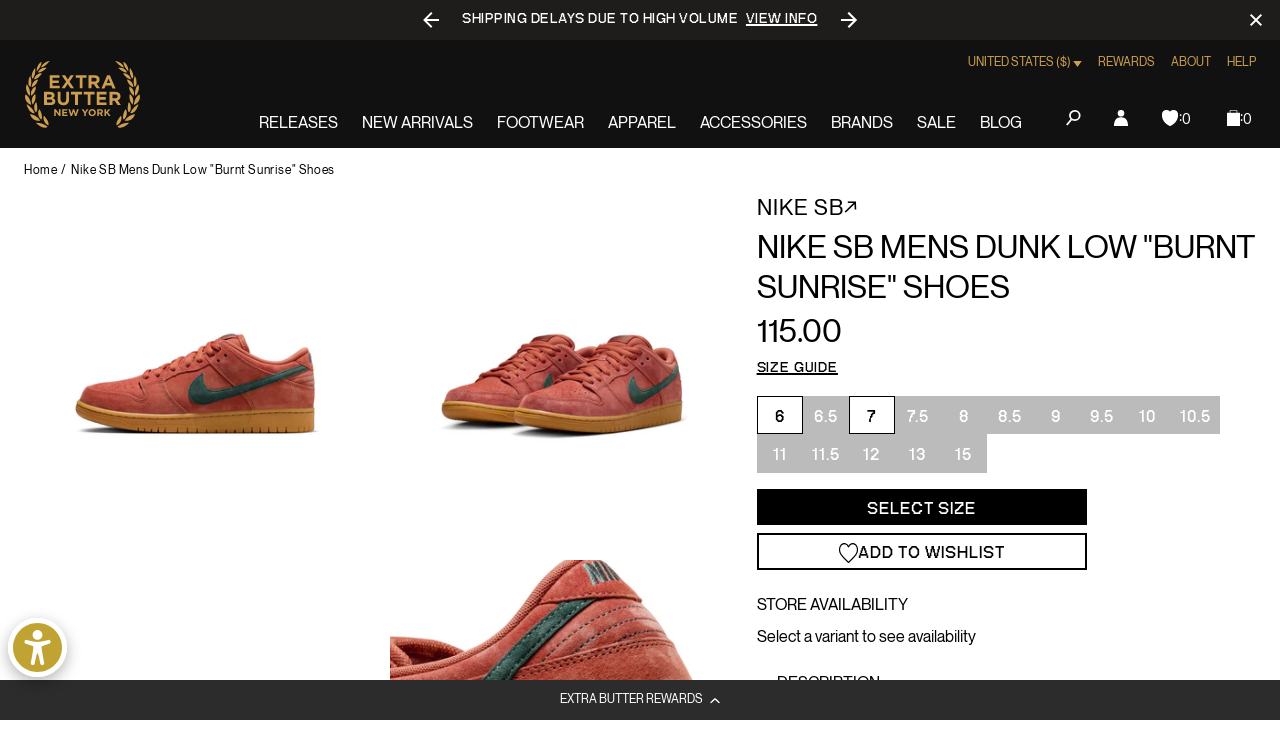

--- FILE ---
content_type: text/javascript; charset=utf-8
request_url: https://extrabutterny.com/products/nike-sb-mens-dunk-low-burnt-sunrise-shoes-hf3704-800.js
body_size: 1167
content:
{"id":7678344593591,"title":"Nike SB Mens Dunk Low \"Burnt Sunrise\" Shoes","handle":"nike-sb-mens-dunk-low-burnt-sunrise-shoes-hf3704-800","description":"\u003cul\u003e\n\u003cli\u003eBurnt Sunrise\/Vintage Green Sneakers\u003c\/li\u003e\n\u003cli\u003eUpper softens and gains vintage character with wear.\u003cbr\u003e\n\u003c\/li\u003e\n\u003cli\u003eFoam midsole offers lightweight, responsive cushioning.\u003cbr\u003e\n\u003c\/li\u003e\n\u003cli\u003eRubber outsole with classic pivot circle adds durable traction and heritage style.\u003c\/li\u003e\n\u003cli\u003eSKU: HF3704-800\u003c\/li\u003e\n\u003c\/ul\u003e\n\u003cp\u003e\u003cmeta charset=\"utf-8\"\u003e\u003cspan\u003eAn '80s b-ball icon returns with classic details and throwback hoops flair. Channeling vintage style back onto the streets, its padded low-cut collar lets you comfortably take your game anywhere.\u003c\/span\u003e\u003c\/p\u003e","published_at":"2024-07-19T12:20:48-04:00","created_at":"2024-05-13T17:18:58-04:00","vendor":"Nike SB","type":"Lifestyle Shoes","tags":["100-150","bfcm25","Department_Footwear","Final Sale","footwear","heat30sale","lifestyle","nike-sb","S-S-Update4-30","sale428KL","seg-b","size-6","size-7"],"price":11500,"price_min":11500,"price_max":11500,"available":true,"price_varies":false,"compare_at_price":null,"compare_at_price_min":0,"compare_at_price_max":0,"compare_at_price_varies":false,"variants":[{"id":43309211189431,"title":"6","option1":"6","option2":null,"option3":null,"sku":"HF3704-800-6","requires_shipping":true,"taxable":true,"featured_image":null,"available":true,"name":"Nike SB Mens Dunk Low \"Burnt Sunrise\" Shoes - 6","public_title":"6","options":["6"],"price":11500,"weight":1361,"compare_at_price":null,"inventory_management":"shopify","barcode":"197597473741","quantity_rule":{"min":1,"max":null,"increment":1},"quantity_price_breaks":[],"requires_selling_plan":false,"selling_plan_allocations":[]},{"id":43309211222199,"title":"6.5","option1":"6.5","option2":null,"option3":null,"sku":"HF3704-800-6.5","requires_shipping":true,"taxable":true,"featured_image":null,"available":false,"name":"Nike SB Mens Dunk Low \"Burnt Sunrise\" Shoes - 6.5","public_title":"6.5","options":["6.5"],"price":11500,"weight":1361,"compare_at_price":null,"inventory_management":"shopify","barcode":"197597496160","quantity_rule":{"min":1,"max":null,"increment":1},"quantity_price_breaks":[],"requires_selling_plan":false,"selling_plan_allocations":[]},{"id":42803825279159,"title":"7","option1":"7","option2":null,"option3":null,"sku":"HF3704-800-7","requires_shipping":true,"taxable":true,"featured_image":null,"available":true,"name":"Nike SB Mens Dunk Low \"Burnt Sunrise\" Shoes - 7","public_title":"7","options":["7"],"price":11500,"weight":1361,"compare_at_price":null,"inventory_management":"shopify","barcode":"197597484389","quantity_rule":{"min":1,"max":null,"increment":1},"quantity_price_breaks":[],"requires_selling_plan":false,"selling_plan_allocations":[]},{"id":42803825311927,"title":"7.5","option1":"7.5","option2":null,"option3":null,"sku":"HF3704-800-7.5","requires_shipping":true,"taxable":true,"featured_image":null,"available":false,"name":"Nike SB Mens Dunk Low \"Burnt Sunrise\" Shoes - 7.5","public_title":"7.5","options":["7.5"],"price":11500,"weight":1361,"compare_at_price":null,"inventory_management":"shopify","barcode":"197597494562","quantity_rule":{"min":1,"max":null,"increment":1},"quantity_price_breaks":[],"requires_selling_plan":false,"selling_plan_allocations":[]},{"id":42803825344695,"title":"8","option1":"8","option2":null,"option3":null,"sku":"HF3704-800-8","requires_shipping":true,"taxable":true,"featured_image":null,"available":false,"name":"Nike SB Mens Dunk Low \"Burnt Sunrise\" Shoes - 8","public_title":"8","options":["8"],"price":11500,"weight":1361,"compare_at_price":null,"inventory_management":"shopify","barcode":"197597488479","quantity_rule":{"min":1,"max":null,"increment":1},"quantity_price_breaks":[],"requires_selling_plan":false,"selling_plan_allocations":[]},{"id":42803825377463,"title":"8.5","option1":"8.5","option2":null,"option3":null,"sku":"HF3704-800-8.5","requires_shipping":true,"taxable":true,"featured_image":null,"available":false,"name":"Nike SB Mens Dunk Low \"Burnt Sunrise\" Shoes - 8.5","public_title":"8.5","options":["8.5"],"price":11500,"weight":1361,"compare_at_price":null,"inventory_management":"shopify","barcode":"197597491851","quantity_rule":{"min":1,"max":null,"increment":1},"quantity_price_breaks":[],"requires_selling_plan":false,"selling_plan_allocations":[]},{"id":42803825410231,"title":"9","option1":"9","option2":null,"option3":null,"sku":"HF3704-800-9","requires_shipping":true,"taxable":true,"featured_image":null,"available":false,"name":"Nike SB Mens Dunk Low \"Burnt Sunrise\" Shoes - 9","public_title":"9","options":["9"],"price":11500,"weight":1361,"compare_at_price":null,"inventory_management":"shopify","barcode":"197597479620","quantity_rule":{"min":1,"max":null,"increment":1},"quantity_price_breaks":[],"requires_selling_plan":false,"selling_plan_allocations":[]},{"id":42803825442999,"title":"9.5","option1":"9.5","option2":null,"option3":null,"sku":"HF3704-800-9.5","requires_shipping":true,"taxable":true,"featured_image":null,"available":false,"name":"Nike SB Mens Dunk Low \"Burnt Sunrise\" Shoes - 9.5","public_title":"9.5","options":["9.5"],"price":11500,"weight":1361,"compare_at_price":null,"inventory_management":"shopify","barcode":"197597488493","quantity_rule":{"min":1,"max":null,"increment":1},"quantity_price_breaks":[],"requires_selling_plan":false,"selling_plan_allocations":[]},{"id":42803825475767,"title":"10","option1":"10","option2":null,"option3":null,"sku":"HF3704-800-10","requires_shipping":true,"taxable":true,"featured_image":null,"available":false,"name":"Nike SB Mens Dunk Low \"Burnt Sunrise\" Shoes - 10","public_title":"10","options":["10"],"price":11500,"weight":1361,"compare_at_price":null,"inventory_management":"shopify","barcode":"197597481463","quantity_rule":{"min":1,"max":null,"increment":1},"quantity_price_breaks":[],"requires_selling_plan":false,"selling_plan_allocations":[]},{"id":42803825508535,"title":"10.5","option1":"10.5","option2":null,"option3":null,"sku":"HF3704-800-10.5","requires_shipping":true,"taxable":true,"featured_image":null,"available":false,"name":"Nike SB Mens Dunk Low \"Burnt Sunrise\" Shoes - 10.5","public_title":"10.5","options":["10.5"],"price":11500,"weight":1361,"compare_at_price":null,"inventory_management":"shopify","barcode":"197597494609","quantity_rule":{"min":1,"max":null,"increment":1},"quantity_price_breaks":[],"requires_selling_plan":false,"selling_plan_allocations":[]},{"id":42803825541303,"title":"11","option1":"11","option2":null,"option3":null,"sku":"HF3704-800-11","requires_shipping":true,"taxable":true,"featured_image":null,"available":false,"name":"Nike SB Mens Dunk Low \"Burnt Sunrise\" Shoes - 11","public_title":"11","options":["11"],"price":11500,"weight":1361,"compare_at_price":null,"inventory_management":"shopify","barcode":"197597491424","quantity_rule":{"min":1,"max":null,"increment":1},"quantity_price_breaks":[],"requires_selling_plan":false,"selling_plan_allocations":[]},{"id":42803825574071,"title":"11.5","option1":"11.5","option2":null,"option3":null,"sku":"HF3704-800-11.5","requires_shipping":true,"taxable":true,"featured_image":null,"available":false,"name":"Nike SB Mens Dunk Low \"Burnt Sunrise\" Shoes - 11.5","public_title":"11.5","options":["11.5"],"price":11500,"weight":1361,"compare_at_price":null,"inventory_management":"shopify","barcode":"197597493343","quantity_rule":{"min":1,"max":null,"increment":1},"quantity_price_breaks":[],"requires_selling_plan":false,"selling_plan_allocations":[]},{"id":42803825606839,"title":"12","option1":"12","option2":null,"option3":null,"sku":"HF3704-800-12","requires_shipping":true,"taxable":true,"featured_image":null,"available":false,"name":"Nike SB Mens Dunk Low \"Burnt Sunrise\" Shoes - 12","public_title":"12","options":["12"],"price":11500,"weight":1361,"compare_at_price":null,"inventory_management":"shopify","barcode":"197597499925","quantity_rule":{"min":1,"max":null,"increment":1},"quantity_price_breaks":[],"requires_selling_plan":false,"selling_plan_allocations":[]},{"id":42803825639607,"title":"13","option1":"13","option2":null,"option3":null,"sku":"HF3704-800-13","requires_shipping":true,"taxable":true,"featured_image":null,"available":false,"name":"Nike SB Mens Dunk Low \"Burnt Sunrise\" Shoes - 13","public_title":"13","options":["13"],"price":11500,"weight":1361,"compare_at_price":null,"inventory_management":"shopify","barcode":"197597495729","quantity_rule":{"min":1,"max":null,"increment":1},"quantity_price_breaks":[],"requires_selling_plan":false,"selling_plan_allocations":[]},{"id":43309285966007,"title":"15","option1":"15","option2":null,"option3":null,"sku":"HF3704-800-15","requires_shipping":true,"taxable":true,"featured_image":null,"available":false,"name":"Nike SB Mens Dunk Low \"Burnt Sunrise\" Shoes - 15","public_title":"15","options":["15"],"price":11500,"weight":1361,"compare_at_price":null,"inventory_management":"shopify","barcode":"197597491646","quantity_rule":{"min":1,"max":null,"increment":1},"quantity_price_breaks":[],"requires_selling_plan":false,"selling_plan_allocations":[]}],"images":["\/\/cdn.shopify.com\/s\/files\/1\/0236\/4333\/files\/HF3704-800-1.jpg?v=1718907035","\/\/cdn.shopify.com\/s\/files\/1\/0236\/4333\/files\/HF3704-800-2.jpg?v=1718907035","\/\/cdn.shopify.com\/s\/files\/1\/0236\/4333\/files\/HF3704-800-3.jpg?v=1718907035","\/\/cdn.shopify.com\/s\/files\/1\/0236\/4333\/files\/HF3704-800-4.jpg?v=1718907035"],"featured_image":"\/\/cdn.shopify.com\/s\/files\/1\/0236\/4333\/files\/HF3704-800-1.jpg?v=1718907035","options":[{"name":"Size","position":1,"values":["6","6.5","7","7.5","8","8.5","9","9.5","10","10.5","11","11.5","12","13","15"]}],"url":"\/products\/nike-sb-mens-dunk-low-burnt-sunrise-shoes-hf3704-800","media":[{"alt":null,"id":29091579265207,"position":1,"preview_image":{"aspect_ratio":1.0,"height":2000,"width":2000,"src":"https:\/\/cdn.shopify.com\/s\/files\/1\/0236\/4333\/files\/HF3704-800-1.jpg?v=1718907035"},"aspect_ratio":1.0,"height":2000,"media_type":"image","src":"https:\/\/cdn.shopify.com\/s\/files\/1\/0236\/4333\/files\/HF3704-800-1.jpg?v=1718907035","width":2000},{"alt":null,"id":29091579199671,"position":2,"preview_image":{"aspect_ratio":1.0,"height":2000,"width":2000,"src":"https:\/\/cdn.shopify.com\/s\/files\/1\/0236\/4333\/files\/HF3704-800-2.jpg?v=1718907035"},"aspect_ratio":1.0,"height":2000,"media_type":"image","src":"https:\/\/cdn.shopify.com\/s\/files\/1\/0236\/4333\/files\/HF3704-800-2.jpg?v=1718907035","width":2000},{"alt":null,"id":29091579232439,"position":3,"preview_image":{"aspect_ratio":1.0,"height":2000,"width":2000,"src":"https:\/\/cdn.shopify.com\/s\/files\/1\/0236\/4333\/files\/HF3704-800-3.jpg?v=1718907035"},"aspect_ratio":1.0,"height":2000,"media_type":"image","src":"https:\/\/cdn.shopify.com\/s\/files\/1\/0236\/4333\/files\/HF3704-800-3.jpg?v=1718907035","width":2000},{"alt":null,"id":29091579166903,"position":4,"preview_image":{"aspect_ratio":1.0,"height":2000,"width":2000,"src":"https:\/\/cdn.shopify.com\/s\/files\/1\/0236\/4333\/files\/HF3704-800-4.jpg?v=1718907035"},"aspect_ratio":1.0,"height":2000,"media_type":"image","src":"https:\/\/cdn.shopify.com\/s\/files\/1\/0236\/4333\/files\/HF3704-800-4.jpg?v=1718907035","width":2000}],"requires_selling_plan":false,"selling_plan_groups":[]}

--- FILE ---
content_type: text/javascript; charset=utf-8
request_url: https://extrabutterny.com/products/nike-sb-mens-dunk-low-burnt-sunrise-shoes-hf3704-800.js
body_size: 670
content:
{"id":7678344593591,"title":"Nike SB Mens Dunk Low \"Burnt Sunrise\" Shoes","handle":"nike-sb-mens-dunk-low-burnt-sunrise-shoes-hf3704-800","description":"\u003cul\u003e\n\u003cli\u003eBurnt Sunrise\/Vintage Green Sneakers\u003c\/li\u003e\n\u003cli\u003eUpper softens and gains vintage character with wear.\u003cbr\u003e\n\u003c\/li\u003e\n\u003cli\u003eFoam midsole offers lightweight, responsive cushioning.\u003cbr\u003e\n\u003c\/li\u003e\n\u003cli\u003eRubber outsole with classic pivot circle adds durable traction and heritage style.\u003c\/li\u003e\n\u003cli\u003eSKU: HF3704-800\u003c\/li\u003e\n\u003c\/ul\u003e\n\u003cp\u003e\u003cmeta charset=\"utf-8\"\u003e\u003cspan\u003eAn '80s b-ball icon returns with classic details and throwback hoops flair. Channeling vintage style back onto the streets, its padded low-cut collar lets you comfortably take your game anywhere.\u003c\/span\u003e\u003c\/p\u003e","published_at":"2024-07-19T12:20:48-04:00","created_at":"2024-05-13T17:18:58-04:00","vendor":"Nike SB","type":"Lifestyle Shoes","tags":["100-150","bfcm25","Department_Footwear","Final Sale","footwear","heat30sale","lifestyle","nike-sb","S-S-Update4-30","sale428KL","seg-b","size-6","size-7"],"price":11500,"price_min":11500,"price_max":11500,"available":true,"price_varies":false,"compare_at_price":null,"compare_at_price_min":0,"compare_at_price_max":0,"compare_at_price_varies":false,"variants":[{"id":43309211189431,"title":"6","option1":"6","option2":null,"option3":null,"sku":"HF3704-800-6","requires_shipping":true,"taxable":true,"featured_image":null,"available":true,"name":"Nike SB Mens Dunk Low \"Burnt Sunrise\" Shoes - 6","public_title":"6","options":["6"],"price":11500,"weight":1361,"compare_at_price":null,"inventory_management":"shopify","barcode":"197597473741","quantity_rule":{"min":1,"max":null,"increment":1},"quantity_price_breaks":[],"requires_selling_plan":false,"selling_plan_allocations":[]},{"id":43309211222199,"title":"6.5","option1":"6.5","option2":null,"option3":null,"sku":"HF3704-800-6.5","requires_shipping":true,"taxable":true,"featured_image":null,"available":false,"name":"Nike SB Mens Dunk Low \"Burnt Sunrise\" Shoes - 6.5","public_title":"6.5","options":["6.5"],"price":11500,"weight":1361,"compare_at_price":null,"inventory_management":"shopify","barcode":"197597496160","quantity_rule":{"min":1,"max":null,"increment":1},"quantity_price_breaks":[],"requires_selling_plan":false,"selling_plan_allocations":[]},{"id":42803825279159,"title":"7","option1":"7","option2":null,"option3":null,"sku":"HF3704-800-7","requires_shipping":true,"taxable":true,"featured_image":null,"available":true,"name":"Nike SB Mens Dunk Low \"Burnt Sunrise\" Shoes - 7","public_title":"7","options":["7"],"price":11500,"weight":1361,"compare_at_price":null,"inventory_management":"shopify","barcode":"197597484389","quantity_rule":{"min":1,"max":null,"increment":1},"quantity_price_breaks":[],"requires_selling_plan":false,"selling_plan_allocations":[]},{"id":42803825311927,"title":"7.5","option1":"7.5","option2":null,"option3":null,"sku":"HF3704-800-7.5","requires_shipping":true,"taxable":true,"featured_image":null,"available":false,"name":"Nike SB Mens Dunk Low \"Burnt Sunrise\" Shoes - 7.5","public_title":"7.5","options":["7.5"],"price":11500,"weight":1361,"compare_at_price":null,"inventory_management":"shopify","barcode":"197597494562","quantity_rule":{"min":1,"max":null,"increment":1},"quantity_price_breaks":[],"requires_selling_plan":false,"selling_plan_allocations":[]},{"id":42803825344695,"title":"8","option1":"8","option2":null,"option3":null,"sku":"HF3704-800-8","requires_shipping":true,"taxable":true,"featured_image":null,"available":false,"name":"Nike SB Mens Dunk Low \"Burnt Sunrise\" Shoes - 8","public_title":"8","options":["8"],"price":11500,"weight":1361,"compare_at_price":null,"inventory_management":"shopify","barcode":"197597488479","quantity_rule":{"min":1,"max":null,"increment":1},"quantity_price_breaks":[],"requires_selling_plan":false,"selling_plan_allocations":[]},{"id":42803825377463,"title":"8.5","option1":"8.5","option2":null,"option3":null,"sku":"HF3704-800-8.5","requires_shipping":true,"taxable":true,"featured_image":null,"available":false,"name":"Nike SB Mens Dunk Low \"Burnt Sunrise\" Shoes - 8.5","public_title":"8.5","options":["8.5"],"price":11500,"weight":1361,"compare_at_price":null,"inventory_management":"shopify","barcode":"197597491851","quantity_rule":{"min":1,"max":null,"increment":1},"quantity_price_breaks":[],"requires_selling_plan":false,"selling_plan_allocations":[]},{"id":42803825410231,"title":"9","option1":"9","option2":null,"option3":null,"sku":"HF3704-800-9","requires_shipping":true,"taxable":true,"featured_image":null,"available":false,"name":"Nike SB Mens Dunk Low \"Burnt Sunrise\" Shoes - 9","public_title":"9","options":["9"],"price":11500,"weight":1361,"compare_at_price":null,"inventory_management":"shopify","barcode":"197597479620","quantity_rule":{"min":1,"max":null,"increment":1},"quantity_price_breaks":[],"requires_selling_plan":false,"selling_plan_allocations":[]},{"id":42803825442999,"title":"9.5","option1":"9.5","option2":null,"option3":null,"sku":"HF3704-800-9.5","requires_shipping":true,"taxable":true,"featured_image":null,"available":false,"name":"Nike SB Mens Dunk Low \"Burnt Sunrise\" Shoes - 9.5","public_title":"9.5","options":["9.5"],"price":11500,"weight":1361,"compare_at_price":null,"inventory_management":"shopify","barcode":"197597488493","quantity_rule":{"min":1,"max":null,"increment":1},"quantity_price_breaks":[],"requires_selling_plan":false,"selling_plan_allocations":[]},{"id":42803825475767,"title":"10","option1":"10","option2":null,"option3":null,"sku":"HF3704-800-10","requires_shipping":true,"taxable":true,"featured_image":null,"available":false,"name":"Nike SB Mens Dunk Low \"Burnt Sunrise\" Shoes - 10","public_title":"10","options":["10"],"price":11500,"weight":1361,"compare_at_price":null,"inventory_management":"shopify","barcode":"197597481463","quantity_rule":{"min":1,"max":null,"increment":1},"quantity_price_breaks":[],"requires_selling_plan":false,"selling_plan_allocations":[]},{"id":42803825508535,"title":"10.5","option1":"10.5","option2":null,"option3":null,"sku":"HF3704-800-10.5","requires_shipping":true,"taxable":true,"featured_image":null,"available":false,"name":"Nike SB Mens Dunk Low \"Burnt Sunrise\" Shoes - 10.5","public_title":"10.5","options":["10.5"],"price":11500,"weight":1361,"compare_at_price":null,"inventory_management":"shopify","barcode":"197597494609","quantity_rule":{"min":1,"max":null,"increment":1},"quantity_price_breaks":[],"requires_selling_plan":false,"selling_plan_allocations":[]},{"id":42803825541303,"title":"11","option1":"11","option2":null,"option3":null,"sku":"HF3704-800-11","requires_shipping":true,"taxable":true,"featured_image":null,"available":false,"name":"Nike SB Mens Dunk Low \"Burnt Sunrise\" Shoes - 11","public_title":"11","options":["11"],"price":11500,"weight":1361,"compare_at_price":null,"inventory_management":"shopify","barcode":"197597491424","quantity_rule":{"min":1,"max":null,"increment":1},"quantity_price_breaks":[],"requires_selling_plan":false,"selling_plan_allocations":[]},{"id":42803825574071,"title":"11.5","option1":"11.5","option2":null,"option3":null,"sku":"HF3704-800-11.5","requires_shipping":true,"taxable":true,"featured_image":null,"available":false,"name":"Nike SB Mens Dunk Low \"Burnt Sunrise\" Shoes - 11.5","public_title":"11.5","options":["11.5"],"price":11500,"weight":1361,"compare_at_price":null,"inventory_management":"shopify","barcode":"197597493343","quantity_rule":{"min":1,"max":null,"increment":1},"quantity_price_breaks":[],"requires_selling_plan":false,"selling_plan_allocations":[]},{"id":42803825606839,"title":"12","option1":"12","option2":null,"option3":null,"sku":"HF3704-800-12","requires_shipping":true,"taxable":true,"featured_image":null,"available":false,"name":"Nike SB Mens Dunk Low \"Burnt Sunrise\" Shoes - 12","public_title":"12","options":["12"],"price":11500,"weight":1361,"compare_at_price":null,"inventory_management":"shopify","barcode":"197597499925","quantity_rule":{"min":1,"max":null,"increment":1},"quantity_price_breaks":[],"requires_selling_plan":false,"selling_plan_allocations":[]},{"id":42803825639607,"title":"13","option1":"13","option2":null,"option3":null,"sku":"HF3704-800-13","requires_shipping":true,"taxable":true,"featured_image":null,"available":false,"name":"Nike SB Mens Dunk Low \"Burnt Sunrise\" Shoes - 13","public_title":"13","options":["13"],"price":11500,"weight":1361,"compare_at_price":null,"inventory_management":"shopify","barcode":"197597495729","quantity_rule":{"min":1,"max":null,"increment":1},"quantity_price_breaks":[],"requires_selling_plan":false,"selling_plan_allocations":[]},{"id":43309285966007,"title":"15","option1":"15","option2":null,"option3":null,"sku":"HF3704-800-15","requires_shipping":true,"taxable":true,"featured_image":null,"available":false,"name":"Nike SB Mens Dunk Low \"Burnt Sunrise\" Shoes - 15","public_title":"15","options":["15"],"price":11500,"weight":1361,"compare_at_price":null,"inventory_management":"shopify","barcode":"197597491646","quantity_rule":{"min":1,"max":null,"increment":1},"quantity_price_breaks":[],"requires_selling_plan":false,"selling_plan_allocations":[]}],"images":["\/\/cdn.shopify.com\/s\/files\/1\/0236\/4333\/files\/HF3704-800-1.jpg?v=1718907035","\/\/cdn.shopify.com\/s\/files\/1\/0236\/4333\/files\/HF3704-800-2.jpg?v=1718907035","\/\/cdn.shopify.com\/s\/files\/1\/0236\/4333\/files\/HF3704-800-3.jpg?v=1718907035","\/\/cdn.shopify.com\/s\/files\/1\/0236\/4333\/files\/HF3704-800-4.jpg?v=1718907035"],"featured_image":"\/\/cdn.shopify.com\/s\/files\/1\/0236\/4333\/files\/HF3704-800-1.jpg?v=1718907035","options":[{"name":"Size","position":1,"values":["6","6.5","7","7.5","8","8.5","9","9.5","10","10.5","11","11.5","12","13","15"]}],"url":"\/products\/nike-sb-mens-dunk-low-burnt-sunrise-shoes-hf3704-800","media":[{"alt":null,"id":29091579265207,"position":1,"preview_image":{"aspect_ratio":1.0,"height":2000,"width":2000,"src":"https:\/\/cdn.shopify.com\/s\/files\/1\/0236\/4333\/files\/HF3704-800-1.jpg?v=1718907035"},"aspect_ratio":1.0,"height":2000,"media_type":"image","src":"https:\/\/cdn.shopify.com\/s\/files\/1\/0236\/4333\/files\/HF3704-800-1.jpg?v=1718907035","width":2000},{"alt":null,"id":29091579199671,"position":2,"preview_image":{"aspect_ratio":1.0,"height":2000,"width":2000,"src":"https:\/\/cdn.shopify.com\/s\/files\/1\/0236\/4333\/files\/HF3704-800-2.jpg?v=1718907035"},"aspect_ratio":1.0,"height":2000,"media_type":"image","src":"https:\/\/cdn.shopify.com\/s\/files\/1\/0236\/4333\/files\/HF3704-800-2.jpg?v=1718907035","width":2000},{"alt":null,"id":29091579232439,"position":3,"preview_image":{"aspect_ratio":1.0,"height":2000,"width":2000,"src":"https:\/\/cdn.shopify.com\/s\/files\/1\/0236\/4333\/files\/HF3704-800-3.jpg?v=1718907035"},"aspect_ratio":1.0,"height":2000,"media_type":"image","src":"https:\/\/cdn.shopify.com\/s\/files\/1\/0236\/4333\/files\/HF3704-800-3.jpg?v=1718907035","width":2000},{"alt":null,"id":29091579166903,"position":4,"preview_image":{"aspect_ratio":1.0,"height":2000,"width":2000,"src":"https:\/\/cdn.shopify.com\/s\/files\/1\/0236\/4333\/files\/HF3704-800-4.jpg?v=1718907035"},"aspect_ratio":1.0,"height":2000,"media_type":"image","src":"https:\/\/cdn.shopify.com\/s\/files\/1\/0236\/4333\/files\/HF3704-800-4.jpg?v=1718907035","width":2000}],"requires_selling_plan":false,"selling_plan_groups":[]}

--- FILE ---
content_type: text/javascript
request_url: https://extrabutterny.com/cdn/shop/t/193/assets/panagora.6e6228b22e2cc15c.js?v=45509314856130126491747223019
body_size: 460
content:
(globalThis.webpackChunkextra_butter=globalThis.webpackChunkextra_butter||[]).push([[252],{5619:(e,t,n)=>{"use strict";n(3441);var r=n(9540),s=n(1354);(0,r.route)("collection",(()=>n.e(891).then(n.bind(n,8891)))),(0,r.route)("search",(()=>n.e(891).then(n.bind(n,8891)))),(0,r.route)("list-collections","brands",(()=>n.e(597).then(n.bind(n,5597)))),(0,r.route)("product",(()=>Promise.all([n.e(660),n.e(843)]).then(n.bind(n,6843)))),(0,r.route)("password",(()=>n.e(470).then(n.bind(n,6470)))),(0,r.route)("addresses",(()=>n.e(99).then(n.bind(n,3099)))),(0,r.route)("login",(()=>n.e(130).then(n.bind(n,2130)))),(0,s.ric)((()=>Promise.all([n.e(753),n.e(751)]).then(n.bind(n,6026))))},3441:()=>{document.addEventListener("DOMContentLoaded",(()=>{const e=document.querySelectorAll(".newsletter-form");e.length>0&&e.forEach((e=>{e&&(e=>{const t=e.querySelector(".newsletter__success"),n=e.querySelector(".newsletter__error"),r=e.querySelector("form");if(!r)return void console.warn("No newsletter-form found in section",e);const s=r.querySelectorAll("input");if(!s)return void console.warn("No inputs found in newsletter-form",r);const{locale:o,companyId:i,listId:a,invalidEmail:l,invalidPhoneNumber:c,invalidFirstName:u,invalidLastName:d,successMessage:m,errorMessage:f,customSource:h}=e.dataset;if(!a)return;const p=()=>{t.style.display="none",n.style.display="none"},b=(e,t,n=3e3)=>{const r=e;r.style.display="block",r.innerHTML=t,setTimeout((()=>{p()}),n)};s.length>0&&s.forEach((e=>e.addEventListener("focus",(()=>{p()})))),r.addEventListener("submit",(e=>{e.preventDefault(),p();const r=(()=>{const e={};return s.length>0&&s.forEach((t=>{t.name&&(e[t.name]=t.value.trim())})),e})(),y=/^[A-Za-zÀ-ÖØ-öø-ÿ\s]+$/;!r.email||""===r.email||/\S+@\S+\.\S+/.test(r.email)?!r.phone_number||/^\+?[1-9]\d{1,14}$/.test(r.phone_number)?!r.first_name||y.test(r.first_name)?!r.last_name||y.test(r.last_name)?(e=>{const r={data:{type:"subscription",attributes:{profile:{data:{type:"profile",attributes:{locale:o,...e}}},custom_source:h},relationships:{list:{data:{type:"list",id:a}}}}},l={method:"POST",headers:{revision:"2024-10-15","content-type":"application/vnd.api+json"},body:JSON.stringify(r)};fetch(`https://a.klaviyo.com/client/subscriptions?company_id=${i}`,l).then((e=>e)).then((e=>{e.ok?(p(),b(t,m),s.length>0&&s.forEach((e=>{e.value=""}))):(p(),b(n,f))})).catch((()=>{b(n,f)}))})(r):b(n,d):b(n,u):b(n,c):b(n,l)}))})(e)}))}))},1354:(e,t,n)=>{"use strict";n.r(t),n.d(t,{ric:()=>r});const r="undefined"!=typeof requestIdleCallback?requestIdleCallback:function(e){const t=Date.now();return setTimeout((()=>{e({didTimeout:!1,timeRemaining:()=>Math.max(0,50-(Date.now()-t))})}),1)}},9540:(e,t,n)=>{"use strict";function r(){return window.template}function s(e){const{suffix:t}=r();return Array.isArray(e)?e.includes(t):t===e}function o(e){const{name:t}=r();return Array.isArray(e)?e.includes(t):t===e}function i(e,t){return e&&t?o(e)&&s(t):e?o(e):!!t&&s(t)}function a(e,t,n){n||"function"!=typeof t||(n=t,t=void 0),i(e,t)&&n()}n.r(t),n.d(t,{getTemplate:()=>r,isPage:()=>i,isSuffix:()=>s,isTemplate:()=>o,route:()=>a})}},e=>{e(e.s=5619)}]);